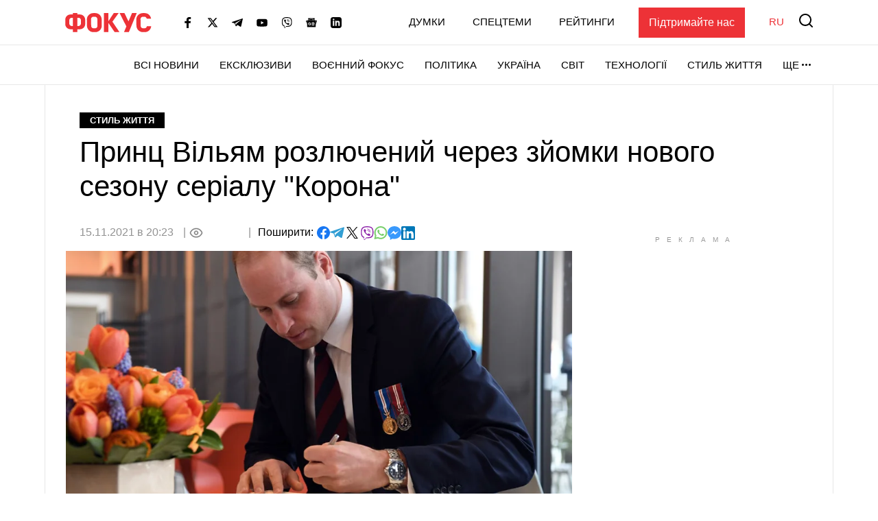

--- FILE ---
content_type: text/html; charset=utf-8
request_url: https://www.google.com/recaptcha/api2/aframe
body_size: 265
content:
<!DOCTYPE HTML><html><head><meta http-equiv="content-type" content="text/html; charset=UTF-8"></head><body><script nonce="04nRIcWCtG-4omehwPyw5A">/** Anti-fraud and anti-abuse applications only. See google.com/recaptcha */ try{var clients={'sodar':'https://pagead2.googlesyndication.com/pagead/sodar?'};window.addEventListener("message",function(a){try{if(a.source===window.parent){var b=JSON.parse(a.data);var c=clients[b['id']];if(c){var d=document.createElement('img');d.src=c+b['params']+'&rc='+(localStorage.getItem("rc::a")?sessionStorage.getItem("rc::b"):"");window.document.body.appendChild(d);sessionStorage.setItem("rc::e",parseInt(sessionStorage.getItem("rc::e")||0)+1);localStorage.setItem("rc::h",'1770155569758');}}}catch(b){}});window.parent.postMessage("_grecaptcha_ready", "*");}catch(b){}</script></body></html>

--- FILE ---
content_type: application/x-javascript; charset=utf-8
request_url: https://servicer.idealmedia.io/1469448/1?nocmp=1&tcfV2=1&sessionId=69826e2f-08cfd&sessionPage=1&sessionNumberWeek=1&sessionNumber=1&cpicon=1&cbuster=177015557489828418133&pvid=5e7d0092-9f64-490e-ab2c-d9fd46004259&implVersion=17&lct=1768241460&mp4=1&ap=1&consentStrLen=0&wlid=a3d11d79-dad1-45ab-b671-11d46dd5d4c1&pageview_widget_list=1469448,1469450,919602,1364825&uniqId=01198&childs=1542520&niet=4g&nisd=false&jsp=head&evt=%5B%7B%22event%22%3A1%2C%22methods%22%3A%5B1%2C2%5D%7D%2C%7B%22event%22%3A2%2C%22methods%22%3A%5B1%2C2%5D%7D%5D&pv=5&jsv=es6&dpr=1&hashCommit=a2dd5561&apt=2021-11-15T20%3A23%3A08%2B02%3A00&tfre=10454&scale_metric_1=64.00&scale_metric_2=258.06&scale_metric_3=100.00&w=300&h=250&tl=133&tlp=1&sz=300x250&szp=1&szl=1&cxurl=https%3A%2F%2Ffocus.ua%2Fuk%2Flifestyle%2F498058-princ-vilyam-rozlyucheniy-cherez-zyomki-novogo-sezonu-serialu-korona&ref=&lu=https%3A%2F%2Ffocus.ua%2Fuk%2Flifestyle%2F498058-princ-vilyam-rozlyucheniy-cherez-zyomki-novogo-sezonu-serialu-korona
body_size: 926
content:
var _mgq=_mgq||[];
_mgq.push(["IdealmediaLoadGoods1542520_01198",[
["ua.tribuna.com","11983549","1","Соболенко послала Світоліну? Глядачі помітили ймовірну лайку","Еліна Світоліна зазнала поразки у дебютному для себе півфіналі Australian Open. Українка у двох сетах програла «нейтральній» тенісистці з білоруським паспортом Аріні Соболенко – 6:2, 6:3.","0","","","","_kjIhyzl7foG7hSaeTawjNpffb4vl7MNwLX1_QR8-eM0SzVyF_SAN_yRZlnvElbRtWs2-zqsGj5eldGQrwP2fKk8FoiKvGcobd2VNzza_lyoNX1diEi9Bt4aFWIlhNo0",{"i":"https://s-img.idealmedia.io/n/11983549/492x328/0x40x743x495/aHR0cDovL2ltZ2hvc3RzLmNvbS90LzIwMjYtMDEvNDI2MDAyL2VhMjJhNGVmOGRjODcxOGM4NDVkNjA2ZjkyNWJiMGFlLnBuZw.webp?v=1770155576-GElecfKTkAO0FENt8uBBtbeiywmREKLdVfatTLhgBgg","l":"https://clck.idealmedia.io/pnews/11983549/i/1300287/pp/1/1?h=_kjIhyzl7foG7hSaeTawjNpffb4vl7MNwLX1_QR8-eM0SzVyF_SAN_yRZlnvElbRtWs2-zqsGj5eldGQrwP2fKk8FoiKvGcobd2VNzza_lyoNX1diEi9Bt4aFWIlhNo0&utm_campaign=focus.ua&utm_source=focus.ua&utm_medium=referral&rid=b2f2e957-014a-11f1-8bc3-d404e6f97680&tt=Direct&att=3&afrd=296&iv=17&ct=1&gdprApplies=0&muid=q13U_qozCWQd&st=-360&mp4=1&h2=Rbff32NBHJZsO4wuvnxFypoHBllxjckHXwaK_zdVZw5RGCPw-Jj4BtYdULfjGweqvyIalLf24UOlfLMrAW2juA**","adc":[],"sdl":0,"dl":"","category":"Спорт","dbbr":0,"bbrt":0,"type":"e","media-type":"static","clicktrackers":[],"cta":"Читати далі","cdt":"","tri":"b2f34220-014a-11f1-8bc3-d404e6f97680","crid":"11983549"}],],
{"awc":{},"dt":"desktop","ts":"","tt":"Direct","isBot":1,"h2":"Rbff32NBHJZsO4wuvnxFypoHBllxjckHXwaK_zdVZw5RGCPw-Jj4BtYdULfjGweqvyIalLf24UOlfLMrAW2juA**","ats":0,"rid":"b2f2e957-014a-11f1-8bc3-d404e6f97680","pvid":"5e7d0092-9f64-490e-ab2c-d9fd46004259","iv":17,"brid":32,"muidn":"q13U_qozCWQd","dnt":0,"cv":2,"afrd":296,"consent":true,"adv_src_id":11696}]);
_mgqp();


--- FILE ---
content_type: application/javascript; charset=utf-8
request_url: https://fundingchoicesmessages.google.com/f/AGSKWxXWIMFc4Zz61LQUyyQvElV4OiY4MpUasSEzDpGRbXAulV67yQw87J64h_Rf1Tzc-DxQ0lBPozgQ0NnhenH_9cqGorg2A0qc95KuXlgsZ16oM55Zrf6OGuABt9OUp9KGUAYFmXSI7AR-g2asfkBDAcAszLozkty8ZyIJCPgmDBYApAZ4mx4gdYxYtKoL/_/adv1./adv/banner_-pagead-id./mad_ad./mobile-ad.
body_size: -1285
content:
window['ef33961b-b115-4ee2-b20c-ab594fa954db'] = true;